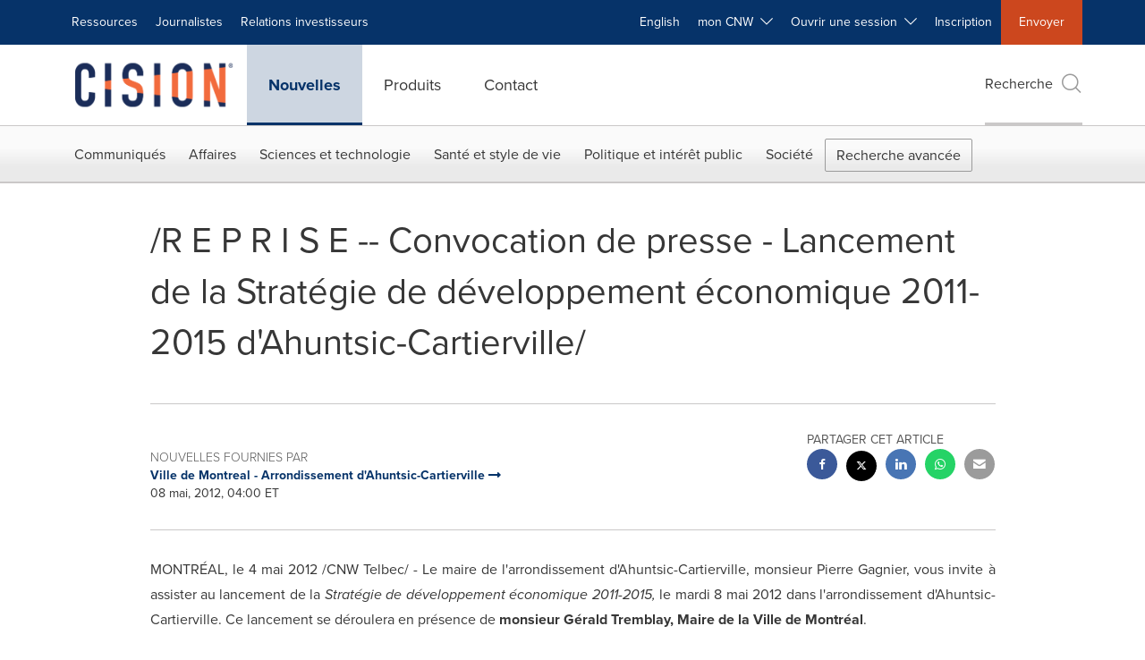

--- FILE ---
content_type: application/x-javascript
request_url: https://assets.adobedtm.com/f8e1ad0aec1d/6c4b14d454a2/f79ed20b5056/RCfb473fb4cf7a4a6f92dbde3e2a46345c-source.min.js
body_size: 368
content:
// For license information, see `https://assets.adobedtm.com/f8e1ad0aec1d/6c4b14d454a2/f79ed20b5056/RCfb473fb4cf7a4a6f92dbde3e2a46345c-source.js`.
_satellite.__registerScript('https://assets.adobedtm.com/f8e1ad0aec1d/6c4b14d454a2/f79ed20b5056/RCfb473fb4cf7a4a6f92dbde3e2a46345c-source.min.js', "<script src=\"https://cookiechimp.com/widget/5J4t382.js\"></script>\n\n\n<script> \n  \n // console.log('cookiechimpconsent'+ window.cookieChimpConsentString)\n  \n// window.addEventListener(\"load\", function () {\n // console.log('cookiechimpconsent2' + window.cookieChimpConsentString)\n  // Check if DataGuard consent is available\n  if  (window.cookieChimpConsentString !== '') {\n \n    const popupSection = document.querySelector(\".popupAmplifySection\");\n    if (popupSection) {\n      this.setTimeout(function () {\n        popupSection.classList.add(\"active\");\n        const blackdrop = document.querySelector(\".blackdrop\");\n        if (blackdrop) blackdrop.style.display = \"block\";\n      }, 3000);\n \n      // Close popup\n      const closeBtn = popupSection.querySelector(\".closePopupBtn\");\n      if (closeBtn) {\n        closeBtn.addEventListener(\"click\", function () {\n          popupSection.classList.remove(\"active\");\n          const blackdrop = document.querySelector(\".blackdrop\");\n          if (blackdrop) blackdrop.style.display = \"none\";\n        });\n      }\n    }\n \n  }\n \n  \n  \n  </script>");